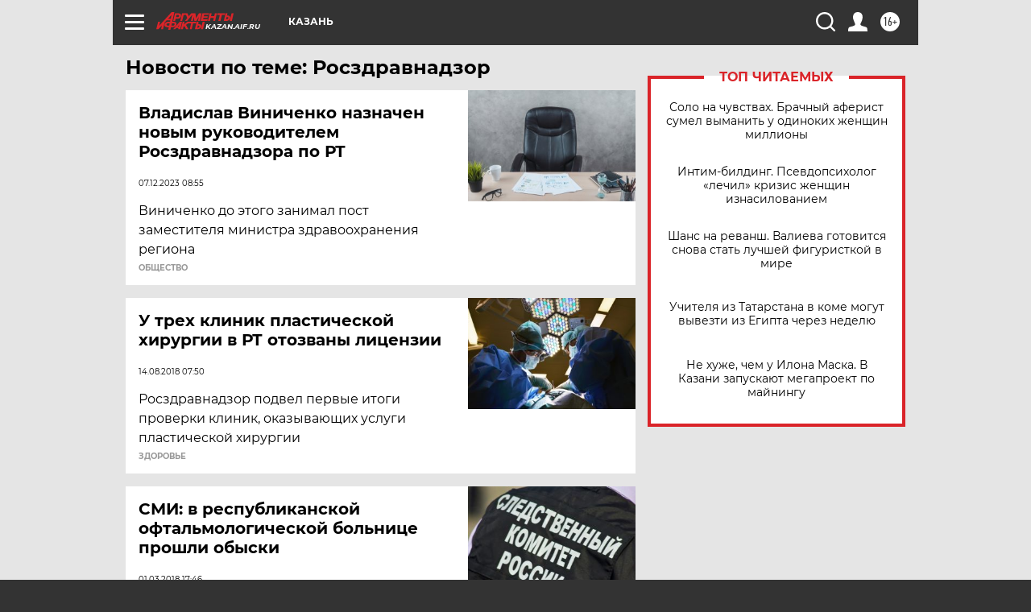

--- FILE ---
content_type: text/html
request_url: https://tns-counter.ru/nc01a**R%3Eundefined*aif_ru/ru/UTF-8/tmsec=aif_ru/80314260***
body_size: -72
content:
B265671B6970E7BDX1769007037:B265671B6970E7BDX1769007037